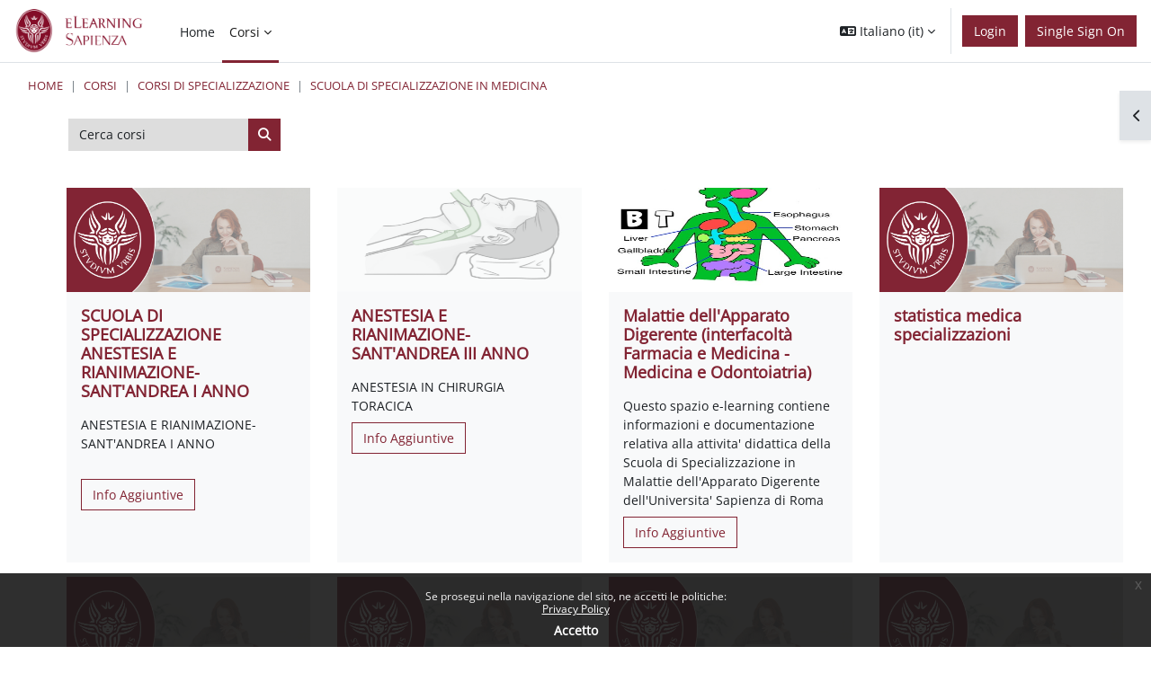

--- FILE ---
content_type: text/html; charset=utf-8
request_url: https://elearning.uniroma1.it/course/index.php?categoryid=1164
body_size: 12707
content:
<!DOCTYPE html>

<html  dir="ltr" lang="it" xml:lang="it">
<head>


    <title>Moodle Sapienza: Tutti i corsi | Moodle Sapienza</title>
    <link rel="icon" type="image/png" sizes="144x144" href="https://elearning.uniroma1.it/pluginfile.php/1/theme_continuum/allfavicon/1639385753/android-icon-144x144.png">
    <link rel="icon" type="image/png" sizes="192x192" href="https://elearning.uniroma1.it/pluginfile.php/1/theme_continuum/allfavicon/1639385753/android-icon-192x192.png">
    <link rel="icon" type="image/png" sizes="36x36" href="https://elearning.uniroma1.it/pluginfile.php/1/theme_continuum/allfavicon/1639385753/android-icon-36x36.png">
    <link rel="icon" type="image/png" sizes="48x48" href="https://elearning.uniroma1.it/pluginfile.php/1/theme_continuum/allfavicon/1639385753/android-icon-48x48.png">
    <link rel="icon" type="image/png" sizes="72x72" href="https://elearning.uniroma1.it/pluginfile.php/1/theme_continuum/allfavicon/1639385753/android-icon-72x72.png">
    <link rel="icon" type="image/png" sizes="96x96" href="https://elearning.uniroma1.it/pluginfile.php/1/theme_continuum/allfavicon/1639385753/android-icon-96x96.png">
    <link rel="apple-touch-icon"  href="https://elearning.uniroma1.it/pluginfile.php/1/theme_continuum/allfavicon/1639385754/apple-icon-114x114.png">
    <link rel="apple-touch-icon"  href="https://elearning.uniroma1.it/pluginfile.php/1/theme_continuum/allfavicon/1639385754/apple-icon-120x120.png">
    <link rel="apple-touch-icon"  href="https://elearning.uniroma1.it/pluginfile.php/1/theme_continuum/allfavicon/1639385754/apple-icon-144x144.png">
    <link rel="apple-touch-icon"  href="https://elearning.uniroma1.it/pluginfile.php/1/theme_continuum/allfavicon/1639385754/apple-icon-152x152.png">
    <link rel="apple-touch-icon"  href="https://elearning.uniroma1.it/pluginfile.php/1/theme_continuum/allfavicon/1639385754/apple-icon-180x180.png">
    <link rel="apple-touch-icon"  href="https://elearning.uniroma1.it/pluginfile.php/1/theme_continuum/allfavicon/1639385754/apple-icon-57x57.png">
    <link rel="apple-touch-icon"  href="https://elearning.uniroma1.it/pluginfile.php/1/theme_continuum/allfavicon/1639385754/apple-icon-60x60.png">
    <link rel="apple-touch-icon"  href="https://elearning.uniroma1.it/pluginfile.php/1/theme_continuum/allfavicon/1639385754/apple-icon-72x72.png">
    <link rel="apple-touch-icon"  href="https://elearning.uniroma1.it/pluginfile.php/1/theme_continuum/allfavicon/1639385754/apple-icon-76x76.png">
    <link rel="apple-touch-icon"  href="https://elearning.uniroma1.it/pluginfile.php/1/theme_continuum/allfavicon/1639385754/apple-icon-precomposed.png">
    <link rel="apple-touch-icon"  href="https://elearning.uniroma1.it/pluginfile.php/1/theme_continuum/allfavicon/1639385754/apple-icon.png">
    <link rel="shortcut icon" href="https://elearning.uniroma1.it/pluginfile.php/1/theme_continuum/allfavicon/1639385754/favicon.ico" />
    <meta name="msapplication-TileImage" content="https://elearning.uniroma1.it/pluginfile.php/1/theme_continuum/allfavicon/1639385754/ms-icon-144x144.png">
    <meta name="msapplication-TileImage" content="https://elearning.uniroma1.it/pluginfile.php/1/theme_continuum/allfavicon/1639385754/ms-icon-150x150.png">
    <meta name="msapplication-TileImage" content="https://elearning.uniroma1.it/pluginfile.php/1/theme_continuum/allfavicon/1639385754/ms-icon-310x310.png">
    <meta name="msapplication-TileImage" content="https://elearning.uniroma1.it/pluginfile.php/1/theme_continuum/allfavicon/1639385754/ms-icon-70x70.png">
    <meta name="msapplication-TileColor" content="#ffffff">
    <meta name="theme-color" content="#ffffff">
    <link rel="preconnect" href="https://fonts.gstatic.com">
     <style>
     </style>

    

    <meta http-equiv="Content-Type" content="text/html; charset=utf-8" />
<meta name="keywords" content="Moodle Sapienza: Tutti i corsi | Moodle Sapienza" />
<link rel="stylesheet" type="text/css" href="https://elearning.uniroma1.it/theme/yui_combo.php?rollup/3.18.1/yui-moodlesimple-min.css" /><script id="firstthemesheet" type="text/css">/** Required in order to fix style inclusion problems in IE with YUI **/</script><link rel="stylesheet" type="text/css" href="https://elearning.uniroma1.it/theme/styles.php/continuum/1765249652_1765249959/all" />
<script>
//<![CDATA[
var M = {}; M.yui = {};
M.pageloadstarttime = new Date();
M.cfg = {"wwwroot":"https:\/\/elearning.uniroma1.it","apibase":"https:\/\/elearning.uniroma1.it\/r.php\/api","homeurl":{},"sesskey":"JVGOkuhtHO","sessiontimeout":"7200","sessiontimeoutwarning":1200,"themerev":"1765249652","slasharguments":1,"theme":"continuum","iconsystemmodule":"core\/icon_system_fontawesome","jsrev":"1765249652","admin":"admin","svgicons":true,"usertimezone":"Europa\/Roma","language":"it","courseId":1,"courseContextId":2,"contextid":1255305,"contextInstanceId":1164,"langrev":1765595310,"templaterev":"1765249652","siteId":1,"userId":0};var yui1ConfigFn = function(me) {if(/-skin|reset|fonts|grids|base/.test(me.name)){me.type='css';me.path=me.path.replace(/\.js/,'.css');me.path=me.path.replace(/\/yui2-skin/,'/assets/skins/sam/yui2-skin')}};
var yui2ConfigFn = function(me) {var parts=me.name.replace(/^moodle-/,'').split('-'),component=parts.shift(),module=parts[0],min='-min';if(/-(skin|core)$/.test(me.name)){parts.pop();me.type='css';min=''}
if(module){var filename=parts.join('-');me.path=component+'/'+module+'/'+filename+min+'.'+me.type}else{me.path=component+'/'+component+'.'+me.type}};
YUI_config = {"debug":false,"base":"https:\/\/elearning.uniroma1.it\/lib\/yuilib\/3.18.1\/","comboBase":"https:\/\/elearning.uniroma1.it\/theme\/yui_combo.php?","combine":true,"filter":null,"insertBefore":"firstthemesheet","groups":{"yui2":{"base":"https:\/\/elearning.uniroma1.it\/lib\/yuilib\/2in3\/2.9.0\/build\/","comboBase":"https:\/\/elearning.uniroma1.it\/theme\/yui_combo.php?","combine":true,"ext":false,"root":"2in3\/2.9.0\/build\/","patterns":{"yui2-":{"group":"yui2","configFn":yui1ConfigFn}}},"moodle":{"name":"moodle","base":"https:\/\/elearning.uniroma1.it\/theme\/yui_combo.php?m\/1765249652\/","combine":true,"comboBase":"https:\/\/elearning.uniroma1.it\/theme\/yui_combo.php?","ext":false,"root":"m\/1765249652\/","patterns":{"moodle-":{"group":"moodle","configFn":yui2ConfigFn}},"filter":null,"modules":{"moodle-core-chooserdialogue":{"requires":["base","panel","moodle-core-notification"]},"moodle-core-actionmenu":{"requires":["base","event","node-event-simulate"]},"moodle-core-maintenancemodetimer":{"requires":["base","node"]},"moodle-core-dragdrop":{"requires":["base","node","io","dom","dd","event-key","event-focus","moodle-core-notification"]},"moodle-core-lockscroll":{"requires":["plugin","base-build"]},"moodle-core-event":{"requires":["event-custom"]},"moodle-core-handlebars":{"condition":{"trigger":"handlebars","when":"after"}},"moodle-core-blocks":{"requires":["base","node","io","dom","dd","dd-scroll","moodle-core-dragdrop","moodle-core-notification"]},"moodle-core-notification":{"requires":["moodle-core-notification-dialogue","moodle-core-notification-alert","moodle-core-notification-confirm","moodle-core-notification-exception","moodle-core-notification-ajaxexception"]},"moodle-core-notification-dialogue":{"requires":["base","node","panel","escape","event-key","dd-plugin","moodle-core-widget-focusafterclose","moodle-core-lockscroll"]},"moodle-core-notification-alert":{"requires":["moodle-core-notification-dialogue"]},"moodle-core-notification-confirm":{"requires":["moodle-core-notification-dialogue"]},"moodle-core-notification-exception":{"requires":["moodle-core-notification-dialogue"]},"moodle-core-notification-ajaxexception":{"requires":["moodle-core-notification-dialogue"]},"moodle-core_availability-form":{"requires":["base","node","event","event-delegate","panel","moodle-core-notification-dialogue","json"]},"moodle-course-util":{"requires":["node"],"use":["moodle-course-util-base"],"submodules":{"moodle-course-util-base":{},"moodle-course-util-section":{"requires":["node","moodle-course-util-base"]},"moodle-course-util-cm":{"requires":["node","moodle-course-util-base"]}}},"moodle-course-management":{"requires":["base","node","io-base","moodle-core-notification-exception","json-parse","dd-constrain","dd-proxy","dd-drop","dd-delegate","node-event-delegate"]},"moodle-course-dragdrop":{"requires":["base","node","io","dom","dd","dd-scroll","moodle-core-dragdrop","moodle-core-notification","moodle-course-coursebase","moodle-course-util"]},"moodle-course-categoryexpander":{"requires":["node","event-key"]},"moodle-form-shortforms":{"requires":["node","base","selector-css3","moodle-core-event"]},"moodle-form-dateselector":{"requires":["base","node","overlay","calendar"]},"moodle-question-chooser":{"requires":["moodle-core-chooserdialogue"]},"moodle-question-searchform":{"requires":["base","node"]},"moodle-availability_completion-form":{"requires":["base","node","event","moodle-core_availability-form"]},"moodle-availability_date-form":{"requires":["base","node","event","io","moodle-core_availability-form"]},"moodle-availability_grade-form":{"requires":["base","node","event","moodle-core_availability-form"]},"moodle-availability_group-form":{"requires":["base","node","event","moodle-core_availability-form"]},"moodle-availability_grouping-form":{"requires":["base","node","event","moodle-core_availability-form"]},"moodle-availability_profile-form":{"requires":["base","node","event","moodle-core_availability-form"]},"moodle-mod_assign-history":{"requires":["node","transition"]},"moodle-mod_attendance-groupfilter":{"requires":["base","node"]},"moodle-mod_quiz-util":{"requires":["node","moodle-core-actionmenu"],"use":["moodle-mod_quiz-util-base"],"submodules":{"moodle-mod_quiz-util-base":{},"moodle-mod_quiz-util-slot":{"requires":["node","moodle-mod_quiz-util-base"]},"moodle-mod_quiz-util-page":{"requires":["node","moodle-mod_quiz-util-base"]}}},"moodle-mod_quiz-questionchooser":{"requires":["moodle-core-chooserdialogue","moodle-mod_quiz-util","querystring-parse"]},"moodle-mod_quiz-autosave":{"requires":["base","node","event","event-valuechange","node-event-delegate","io-form","datatype-date-format"]},"moodle-mod_quiz-modform":{"requires":["base","node","event"]},"moodle-mod_quiz-dragdrop":{"requires":["base","node","io","dom","dd","dd-scroll","moodle-core-dragdrop","moodle-core-notification","moodle-mod_quiz-quizbase","moodle-mod_quiz-util-base","moodle-mod_quiz-util-page","moodle-mod_quiz-util-slot","moodle-course-util"]},"moodle-mod_quiz-toolboxes":{"requires":["base","node","event","event-key","io","moodle-mod_quiz-quizbase","moodle-mod_quiz-util-slot","moodle-core-notification-ajaxexception"]},"moodle-mod_quiz-quizbase":{"requires":["base","node"]},"moodle-message_airnotifier-toolboxes":{"requires":["base","node","io"]},"moodle-editor_atto-rangy":{"requires":[]},"moodle-editor_atto-editor":{"requires":["node","transition","io","overlay","escape","event","event-simulate","event-custom","node-event-html5","node-event-simulate","yui-throttle","moodle-core-notification-dialogue","moodle-editor_atto-rangy","handlebars","timers","querystring-stringify"]},"moodle-editor_atto-plugin":{"requires":["node","base","escape","event","event-outside","handlebars","event-custom","timers","moodle-editor_atto-menu"]},"moodle-editor_atto-menu":{"requires":["moodle-core-notification-dialogue","node","event","event-custom"]},"moodle-report_eventlist-eventfilter":{"requires":["base","event","node","node-event-delegate","datatable","autocomplete","autocomplete-filters"]},"moodle-report_loglive-fetchlogs":{"requires":["base","event","node","io","node-event-delegate"]},"moodle-gradereport_history-userselector":{"requires":["escape","event-delegate","event-key","handlebars","io-base","json-parse","moodle-core-notification-dialogue"]},"moodle-qbank_editquestion-chooser":{"requires":["moodle-core-chooserdialogue"]},"moodle-tool_lp-dragdrop-reorder":{"requires":["moodle-core-dragdrop"]},"moodle-assignfeedback_editpdf-editor":{"requires":["base","event","node","io","graphics","json","event-move","event-resize","transition","querystring-stringify-simple","moodle-core-notification-dialog","moodle-core-notification-alert","moodle-core-notification-warning","moodle-core-notification-exception","moodle-core-notification-ajaxexception"]},"moodle-atto_accessibilitychecker-button":{"requires":["color-base","moodle-editor_atto-plugin"]},"moodle-atto_accessibilityhelper-button":{"requires":["moodle-editor_atto-plugin"]},"moodle-atto_align-button":{"requires":["moodle-editor_atto-plugin"]},"moodle-atto_bold-button":{"requires":["moodle-editor_atto-plugin"]},"moodle-atto_charmap-button":{"requires":["moodle-editor_atto-plugin"]},"moodle-atto_clear-button":{"requires":["moodle-editor_atto-plugin"]},"moodle-atto_collapse-button":{"requires":["moodle-editor_atto-plugin"]},"moodle-atto_emojipicker-button":{"requires":["moodle-editor_atto-plugin"]},"moodle-atto_emoticon-button":{"requires":["moodle-editor_atto-plugin"]},"moodle-atto_equation-button":{"requires":["moodle-editor_atto-plugin","moodle-core-event","io","event-valuechange","tabview","array-extras"]},"moodle-atto_h5p-button":{"requires":["moodle-editor_atto-plugin"]},"moodle-atto_html-codemirror":{"requires":["moodle-atto_html-codemirror-skin"]},"moodle-atto_html-beautify":{},"moodle-atto_html-button":{"requires":["promise","moodle-editor_atto-plugin","moodle-atto_html-beautify","moodle-atto_html-codemirror","event-valuechange"]},"moodle-atto_image-button":{"requires":["moodle-editor_atto-plugin"]},"moodle-atto_indent-button":{"requires":["moodle-editor_atto-plugin"]},"moodle-atto_italic-button":{"requires":["moodle-editor_atto-plugin"]},"moodle-atto_link-button":{"requires":["moodle-editor_atto-plugin"]},"moodle-atto_managefiles-usedfiles":{"requires":["node","escape"]},"moodle-atto_managefiles-button":{"requires":["moodle-editor_atto-plugin"]},"moodle-atto_media-button":{"requires":["moodle-editor_atto-plugin","moodle-form-shortforms"]},"moodle-atto_noautolink-button":{"requires":["moodle-editor_atto-plugin"]},"moodle-atto_orderedlist-button":{"requires":["moodle-editor_atto-plugin"]},"moodle-atto_recordrtc-button":{"requires":["moodle-editor_atto-plugin","moodle-atto_recordrtc-recording"]},"moodle-atto_recordrtc-recording":{"requires":["moodle-atto_recordrtc-button"]},"moodle-atto_rtl-button":{"requires":["moodle-editor_atto-plugin"]},"moodle-atto_strike-button":{"requires":["moodle-editor_atto-plugin"]},"moodle-atto_subscript-button":{"requires":["moodle-editor_atto-plugin"]},"moodle-atto_superscript-button":{"requires":["moodle-editor_atto-plugin"]},"moodle-atto_table-button":{"requires":["moodle-editor_atto-plugin","moodle-editor_atto-menu","event","event-valuechange"]},"moodle-atto_title-button":{"requires":["moodle-editor_atto-plugin"]},"moodle-atto_underline-button":{"requires":["moodle-editor_atto-plugin"]},"moodle-atto_undo-button":{"requires":["moodle-editor_atto-plugin"]},"moodle-atto_unorderedlist-button":{"requires":["moodle-editor_atto-plugin"]}}},"gallery":{"name":"gallery","base":"https:\/\/elearning.uniroma1.it\/lib\/yuilib\/gallery\/","combine":true,"comboBase":"https:\/\/elearning.uniroma1.it\/theme\/yui_combo.php?","ext":false,"root":"gallery\/1765249652\/","patterns":{"gallery-":{"group":"gallery"}}}},"modules":{"core_filepicker":{"name":"core_filepicker","fullpath":"https:\/\/elearning.uniroma1.it\/lib\/javascript.php\/1765249652\/repository\/filepicker.js","requires":["base","node","node-event-simulate","json","async-queue","io-base","io-upload-iframe","io-form","yui2-treeview","panel","cookie","datatable","datatable-sort","resize-plugin","dd-plugin","escape","moodle-core_filepicker","moodle-core-notification-dialogue"]},"core_comment":{"name":"core_comment","fullpath":"https:\/\/elearning.uniroma1.it\/lib\/javascript.php\/1765249652\/comment\/comment.js","requires":["base","io-base","node","json","yui2-animation","overlay","escape"]}},"logInclude":[],"logExclude":[],"logLevel":null};
M.yui.loader = {modules: {}};

//]]>
</script>
<meta name="robots" content="index,follow"/>

 <style>
.eupopup-container a {
    color: #FFF !important;
}
footer a {
    color: #FFF !important;
}
.policy_buttons .btn-primary, .policy_buttons .btn-primary:hover, .policy_buttons input[type="submit"]:hover{
    color: #FFF !important;
}

#istruzioni_login_homepage{display:none;}
body.notloggedin div#istruzioni_login_homepage{display:block;}

a.blue_link{color: rgb(125, 159, 211)!important;}

</style>
    <script>
    (function() {
        if (!('serviceWorker' in navigator)) {
            return;
        }
        var root = (window.M && M.cfg && M.cfg.wwwroot) || window.location.origin || '';
        var scope = root.endsWith('/') ? root : root + '/';
        navigator.serviceWorker.getRegistrations().then(function(registrations) {
            registrations.forEach(function(reg) {
                if (!reg.scope || reg.scope.indexOf(scope) === 0) {
                    reg.unregister();
                }
            });
        }).catch(function() {
            if (navigator.serviceWorker.getRegistration) {
                navigator.serviceWorker.getRegistration().then(function(reg) {
                    if (reg && reg.unregister) {
                        reg.unregister();
                    }
                }).catch(function() {});
            }
        });
        if (window.caches && typeof window.caches.keys === 'function') {
            window.caches.keys().then(function(keys) {
                keys.filter(function(name) {
                    return name === 'continuum-pwa' || name.indexOf('app_') === 0;
                }).forEach(function(name) {
                    window.caches.delete(name).catch(function() {});
                });
            }).catch(function() {});
        }
    })();
    </script>
    <meta name="viewport" content="width=device-width, initial-scale=1.0">
</head>

<body  id="page-course-index-category" class="format-site limitedwidth  path-course path-course-index chrome dir-ltr lang-it yui-skin-sam yui3-skin-sam elearning-uniroma1-it pagelayout-coursecategory course-1 context-1255305 category-1164 category-18 notloggedin theme uses-drawers continuum advancedcontinuum continuum_guest  childcategry themeskin-m40 role_no guest  ontopslide ">
<div class="toast-wrapper mx-auto py-0 fixed-top" role="status" aria-live="polite"></div>
<div id="page-wrapper" class="d-print-block">

    <div>
    <a class="sr-only sr-only-focusable" href="#maincontent">Vai al contenuto principale</a>
</div><script src="https://elearning.uniroma1.it/lib/javascript.php/1765249652/lib/polyfills/polyfill.js"></script>
<script src="https://elearning.uniroma1.it/theme/yui_combo.php?rollup/3.18.1/yui-moodlesimple-min.js"></script><script src="https://elearning.uniroma1.it/lib/javascript.php/1765249652/lib/javascript-static.js"></script>
<script>
//<![CDATA[
document.body.className += ' jsenabled';
//]]>
</script>

<div class="eupopup eupopup-container eupopup-container-block eupopup-container-bottom eupopup-block eupopup-style-compact" role="dialog" aria-label="Politiche">
    </div>
    <div class="eupopup-markup d-none">
        <div class="eupopup-head"></div>
        <div class="eupopup-body">
            Se prosegui nella navigazione del sito, ne accetti le politiche:
            <ul>
                    <li>
                        <a href="https://elearning.uniroma1.it/admin/tool/policy/view.php?versionid=4&amp;returnurl=https%3A%2F%2Felearning.uniroma1.it%2Fcourse%2Findex.php%3Fcategoryid%3D1164" data-action="view-guest" data-versionid="4" data-behalfid="1">
                            Privacy Policy
                        </a>
                    </li>
            </ul>
        </div>
        <div class="eupopup-buttons">
            <a href="#" class="eupopup-button eupopup-button_1">Accetto</a>
        </div>
        <div class="clearfix"></div>
        <a href="#" class="eupopup-closebutton">x</a>
    </div>

        


    <div id="mttopheader" class="bg-white text-dark">
    <nav class="navbar  bg-white text-dark  fixed-top navbar-light bg-white navbar-expand" aria-label="Navigazione del sito">
    
        <button class="navbar-toggler aabtn d-block d-md-none p-1 m-1 border-0" data-toggler="drawers" data-action="toggle" data-target="theme_boost-drawers-primary">
            <span class="fa fa-bars fa-2x"></span>
            <span class="sr-only">Pannello laterale</span>
        </button>
    
            <a href="https://elearning.uniroma1.it" class="navbar-brand aabtnhas-logo">
    
                    
                    <span class="logo mobilelogo   d-inline d-sm-none ">
                        <img class="mainlogosize" width=" 303 " height=" 99 " src=" https://elearning.uniroma1.it/pluginfile.php/1/theme_continuum/mobilelogo/1639385645/ML_sinistra_202EC.jpg " alt="Moodle Sapienza">
                    </span>
    
                    <span class="logo   d-none d-sm-block  ">
    
    
                        <img class="mainlogosize" width="2720" height="1130" src="https://elearning.uniroma1.it/pluginfile.php/1/core_admin/logocompact/0/1749022930/logo%20Sapienza%20ELEARNING%20dal%20settore%20comunicazione2_.png" alt="Moodle Sapienza">
    
    
                    </span>
                <h1 class="d-none" aria-hidden="true">Moodle Sapienza</h1>
            </a>
    
        <ul class="navbar-nav d-none d-md-flex mr-3 tenantswitch">
            
        </ul>
        
            <div class="primary-navigation">
                <nav class="moremenu navigation">
                    <ul id="moremenu-693d97978e4d3-navbar-nav" role="menubar" class="nav more-nav navbar-nav">
                                <li data-key="home" class="nav-item" role="none" data-forceintomoremenu="false">
                                            <a role="menuitem" class="nav-link  "
                                                href="https://elearning.uniroma1.it/"
                                                
                                                
                                                data-disableactive="true"
                                                tabindex="-1"
                                            >
                                                Home
                                            </a>
                                </li>
                                <li class="dropdown nav-item" role="none" data-forceintomoremenu="false">
                                    <a class="dropdown-toggle nav-link active " id="drop-down-693d97978d179" role="menuitem" data-toggle="dropdown"
                                        aria-haspopup="true" aria-expanded="false" href="#" aria-controls="drop-down-menu-693d97978d179"
                                        
                                        aria-current="true"
                                        
                                    >
                                        Corsi
                                    </a>
                                    <div class="dropdown-menu" role="menu" id="drop-down-menu-693d97978d179" aria-labelledby="drop-down-693d97978d179">
                                                    <a class="dropdown-item" role="menuitem" href="https://elearning.uniroma1.it/my/"  data-disableactive="true" tabindex="-1"
                                                        
                                                    >
                                                        I miei corsi
                                                    </a>
                                                <div class="dropdown-divider"></div>
                                                    <a class="dropdown-item" role="menuitem" href="https://elearning.uniroma1.it/course/index.php" aria-current="true" data-disableactive="true" tabindex="-1"
                                                        
                                                    >
                                                        Categorie Corsi
                                                    </a>
                                                <div class="dropdown-divider"></div>
                                                    <a class="dropdown-item" role="menuitem" href="https://elearning.uniroma1.it/course/search.php"  data-disableactive="true" tabindex="-1"
                                                        
                                                    >
                                                        Cerca
                                                    </a>
                                                <div class="dropdown-divider"></div>
                                                    <a class="dropdown-item" role="menuitem" href="https://sway.office.com/hzaBpN8gbAn82yoX?ref=Link"  data-disableactive="true" tabindex="-1"
                                                        
                                                    >
                                                        Informazioni utili
                                                    </a>
                                    </div>
                                </li>
                        <li role="none" class="nav-item dropdown dropdownmoremenu d-none" data-region="morebutton">
                            <a class="dropdown-toggle nav-link " href="#" id="moremenu-dropdown-693d97978e4d3" role="menuitem" data-toggle="dropdown" aria-haspopup="true" aria-expanded="false" tabindex="-1">
                                Altro
                            </a>
                            <ul class="dropdown-menu dropdown-menu-left" data-region="moredropdown" aria-labelledby="moremenu-dropdown-693d97978e4d3" role="menu">
                            </ul>
                        </li>
                    </ul>
                </nav>
            </div>
    
        <ul class="navbar-nav d-none d-md-flex my-1 px-1">
            <!-- page_heading_menu -->
            
        </ul>
    
        <div id="usernavigation" class="navbar-nav ml-auto">
                <div class="langmenu">
                    <div class="dropdown show">
                        <a href="#" role="button" id="lang-menu-toggle" data-toggle="dropdown" aria-label="Lingua" aria-haspopup="true" aria-controls="lang-action-menu" class="btn dropdown-toggle">
                            <i class="icon fa fa-language fa-fw me-1" aria-hidden="true"></i>
                            <span class="langbutton">
                                Italiano ‎(it)‎
                            </span>
                            <b class="caret"></b>
                        </a>
                        <div role="menu" aria-labelledby="lang-menu-toggle" id="lang-action-menu" class="dropdown-menu dropdown-menu-right">
                                    <a href="https://elearning.uniroma1.it/course/index.php?categoryid=1164&amp;lang=de" class="dropdown-item ps-5" role="menuitem" 
                                            lang="de" >
                                        Deutsch ‎(de)‎
                                    </a>
                                    <a href="https://elearning.uniroma1.it/course/index.php?categoryid=1164&amp;lang=en" class="dropdown-item ps-5" role="menuitem" 
                                            lang="en" >
                                        English ‎(en)‎
                                    </a>
                                    <a href="https://elearning.uniroma1.it/course/index.php?categoryid=1164&amp;lang=es" class="dropdown-item ps-5" role="menuitem" 
                                            lang="es" >
                                        Español - Internacional ‎(es)‎
                                    </a>
                                    <a href="#" class="dropdown-item ps-5" role="menuitem" aria-current="true"
                                            >
                                        Italiano ‎(it)‎
                                    </a>
                                    <a href="https://elearning.uniroma1.it/course/index.php?categoryid=1164&amp;lang=ar" class="dropdown-item ps-5" role="menuitem" 
                                            lang="ar" >
                                        العربية ‎(ar)‎
                                    </a>
                        </div>
                    </div>
                </div>
                <div class="divider border-left h-75 align-self-center mx-1"></div>
            
            
    
    
            
    
    
            <div class="d-flex align-items-stretch usermenu-container" data-region="usermenu">
                    <div class="usermenu">
                            <span class="login ps-2">
                                    <a class="btn btn-primary" href="https://elearning.uniroma1.it/login/index.php">Login</a>
                            </span>
                    </div>
            </div>
            
              <div class="d-flex align-items-stretch usermenu-container loginmtsalm" data-region="usermenu"><div class="usermenu">
                            <span class="login ps-2">
                                   <a class="btn btn-primary" href="/auth/mtsaml/">Single Sign On</a>
                            </span>
                    </div></div>
            
            
        </div>
    </nav>
    </div>

<div  class="drawer drawer-left drawer-primary d-print-none not-initialized" data-region="fixed-drawer" id="theme_boost-drawers-primary" data-preference="" data-state="show-drawer-primary" data-forceopen="0" data-close-on-resize="1">
    <div class="drawerheader">
        <button
            class="btn drawertoggle icon-no-margin hidden"
            data-toggler="drawers"
            data-action="closedrawer"
            data-target="theme_boost-drawers-primary"
            data-toggle="tooltip"
            data-placement="right"
            title="Chiudi cassetto"
        >
            <i class="icon fa fa-xmark fa-fw " aria-hidden="true" ></i>
        </button>
                <a
            href="https://elearning.uniroma1.it/"
            title="Moodle Sapienza"
            data-region="site-home-link"
            class="aabtn text-reset d-flex align-items-center py-1 h-100"
        >
                <img src="https://elearning.uniroma1.it/pluginfile.php/1/core_admin/logocompact/300x300/1765249652/logo%20Sapienza%20ELEARNING%20dal%20settore%20comunicazione2_.png" class="logo py-1 h-100" alt="Moodle Sapienza">
        </a>

        <div class="drawerheadercontent hidden">
            
        </div>
    </div>
    <div class="drawercontent drag-container" data-usertour="scroller">
                <div class="list-group">
                <a href="https://elearning.uniroma1.it/" class="list-group-item list-group-item-action  " >
                    Home
                </a>
                <a id="drop-down-1" href="#" class="list-group-item list-group-item-action icons-collapse-expand d-flex" data-toggle="collapse" data-target="#drop-down-menu-1" aria-expanded="true" aria-controls="drop-down-menu-1">
                    Corsi
                    <span class="ms-auto expanded-icon icon-no-margin mx-2">
                        <i class="icon fa fa-chevron-down fa-fw " aria-hidden="true" ></i>
                        <span class="sr-only">
                            Minimizza
                        </span>
                    </span>
                    <span class="ms-auto collapsed-icon icon-no-margin mx-2">
                        <i class="icon fa fa-chevron-right fa-fw " aria-hidden="true" ></i>
                        <span class="sr-only">
                            Espandi
                        </span>
                    </span>
                </a>
                <div class="collapse show list-group-item p-0 border-0" role="menu" id="drop-down-menu-1" aria-labelledby="drop-down-1">
                             <a href="https://elearning.uniroma1.it/my/" class="ps-5 bg-light list-group-item list-group-item-action">I miei corsi</a>
                             <a href="https://elearning.uniroma1.it/course/index.php" class="ps-5 active list-group-item list-group-item-action">Categorie Corsi</a>
                             <a href="https://elearning.uniroma1.it/course/search.php" class="ps-5 bg-light list-group-item list-group-item-action">Cerca</a>
                             <a href="https://sway.office.com/hzaBpN8gbAn82yoX?ref=Link" class="ps-5 bg-light list-group-item list-group-item-action">Informazioni utili</a>
                </div>
        </div>

    </div>
</div>
        <div  class="drawer drawer-right d-print-none not-initialized" data-region="fixed-drawer" id="theme_boost-drawers-blocks" data-preference="drawer-open-block" data-state="show-drawer-right" data-forceopen="" data-close-on-resize="1">
    <div class="drawerheader">
        <button
            class="btn drawertoggle icon-no-margin hidden"
            data-toggler="drawers"
            data-action="closedrawer"
            data-target="theme_boost-drawers-blocks"
            data-toggle="tooltip"
            data-placement="left"
            title="Chiudi cassetto dei blocchi"
        >
            <i class="icon fa fa-xmark fa-fw " aria-hidden="true" ></i>
        </button>
        
        <div class="drawerheadercontent hidden">
            
        </div>
    </div>
    <div class="drawercontent drag-container" data-usertour="scroller">
                        <section class="d-print-none" aria-label="Blocchi">
                    
                    <aside id="block-region-side-pre" class="block-region" data-blockregion="side-pre" data-droptarget="1" aria-labelledby="side-pre-block-region-heading"><h2 class="sr-only" id="side-pre-block-region-heading">Blocchi</h2><a href="#sb-1" class="sr-only sr-only-focusable">Salta Informazione sull'utilizzo dei materiali didattici</a>

<section id="inst303067"
     class=" block_html block  card mb-3"
     role="region"
     data-block="html"
     data-instance-id="303067"
          aria-labelledby="instance-303067-header"
     >

    <div class="card-body p-3">

            <h3 id="instance-303067-header" class="h5 card-title d-inline">Informazione sull'utilizzo dei materiali didattici</h3>


        <div class="card-text content mt-3">
            <div class="no-overflow"><p style="text-align: left; font-size: 12px;">
    Tutti i diritti relativi ai materiali didattici e ai contenuti presenti in piattaforma sono riservati a Sapienza e ai suoi autori.<br>
    È consentito l'uso personale dello stesso da parte degli studenti e del personale Sapienza ai fini di formazione o studio.<br>
    Ne è vietata nel modo più assoluto la diffusione, duplicazione, cessione, trasmissione, distribuzione a terzi o al pubblico pena le sanzioni applicabili per legge.
</p></div>
            <div class="footer"></div>
            
        </div>

    </div>

</section>

  <span id="sb-1"></span><a href="#sb-2" class="sr-only sr-only-focusable">Salta SUPPORTO</a>

<section id="inst303068"
     class=" block_html block  card mb-3"
     role="region"
     data-block="html"
     data-instance-id="303068"
          aria-labelledby="instance-303068-header"
     >

    <div class="card-body p-3">

            <h3 id="instance-303068-header" class="h5 card-title d-inline">SUPPORTO</h3>


        <div class="card-text content mt-3">
            <div class="no-overflow"><p style="text-align: left; font-size: 12px;">Per essere supportati nella manutenzione dei corsi e per qualsiasi chiarimento sul funzionamento di Moodle i docenti possono inviare una mail a: <a href="mailto:supportoelearning@uniroma1.it" target="_blank" rel="noopener">supportoelearningsapienza@<wbr>uniroma1.it</a></p>
<p><a href="https://elearning.uniroma1.it/mod/page/view.php?id=78910">Documentazione Moodle</a></p></div>
            <div class="footer"></div>
            
        </div>

    </div>

</section>

  <span id="sb-2"></span></aside>
                </section>

    </div>
</div>
    <div id="page" data-region="mainpage" data-usertour="scroller" class="drawers   drag-container">
        <div id="topofscroll" class="main-inner">
            
            
            <div class="drawer-toggles d-flex">
                    <div class="drawer-toggler drawer-right-toggle ml-auto d-print-none">
                        <button
                            class="btn icon-no-margin"
                            data-toggler="drawers"
                            data-action="toggle"
                            data-target="theme_boost-drawers-blocks"
                            data-toggle="tooltip"
                            data-placement="right"
                            title="Apri il cassetto del blocco"
                        >
                            <span class="sr-only">Apri il cassetto del blocco</span>
                            <span class="dir-rtl-hide"><i class="icon fa fa-chevron-left fa-fw " aria-hidden="true" ></i></span>
                            <span class="dir-ltr-hide"><i class="icon fa fa-chevron-right fa-fw " aria-hidden="true" ></i></span>
                        </button>
                    </div>
            </div>
            <header id="page-header" class="row header-maxwidth d-print-none pxtop-0">
    <div class="col-12 pt-3  pb-3 px-0">
        <div class=" ">
            <div class=" ">

                <div class="d-flex flex-wrap px-0 cont-navbar-container">
                      <div id="page-navbar">
                          <nav aria-label="Barra di navigazione">
    <ol class="breadcrumb">
                <li class="breadcrumb-item">
                    <a href="https://elearning.uniroma1.it/"
                        
                        
                        
                    >
                        Home
                    </a>
                </li>
        
                <li class="breadcrumb-item">
                    <a href="https://elearning.uniroma1.it/course/index.php"
                        
                        
                        
                    >
                        Corsi
                    </a>
                </li>
        
                <li class="breadcrumb-item">
                    <a href="https://elearning.uniroma1.it/course/index.php?categoryid=18"
                        
                        
                        
                    >
                        Corsi di specializzazione
                    </a>
                </li>
        
                <li class="breadcrumb-item">
                    <a href="https://elearning.uniroma1.it/course/index.php?categoryid=1164"
                        aria-current="page"
                        
                        
                    >
                        Scuola di Specializzazione in Medicina
                    </a>
                </li>
        </ol>
</nav>
                      </div>

                    <div class="ml-auto d-flex">
                        
                    </div>
                    <div id="course-header">
                        
                    </div>

                    <div class="header-actions-container flex-shrink-0" data-region="header-actions-container">
                    </div>
                </div>
            </div>
        </div>
    </div>
</header>
            <div id="page-content" class="pb-3 d-print-block">
                <div id="region-main-box">
                    <section id="region-main" aria-label="Contenuto">

                        <span class="notifications" id="user-notifications"></span>
                        <div role="main"><span id="maincontent"></span><span></span><div class="container-fluid tertiary-navigation px-5" id="action_bar">
    <div class="row">

            <div class="navitem">
                <div class="simplesearchform ">
                    <form autocomplete="off" action="https://elearning.uniroma1.it/course/search.php" method="get" accept-charset="utf-8" class="mform d-flex flex-wrap align-items-center simplesearchform">
                    <div class="input-group">
                        <label for="searchinput-693d9796eb3fd693d9796e69343">
                            <span class="sr-only">Cerca corsi</span>
                        </label>
                        <input type="text"
                           id="searchinput-693d9796eb3fd693d9796e69343"
                           class="form-control"
                           placeholder="Cerca corsi"
                           aria-label="Cerca corsi"
                           name="search"
                           data-region="input"
                           autocomplete="off"
                           value=""
                        >
                        <div class="input-group-append">
                            <button type="submit"
                                class="btn  btn-primary search-icon"
                                
                            >
                                <i class="icon fa fa-magnifying-glass fa-fw " aria-hidden="true" ></i>
                                <span class="sr-only">Cerca corsi</span>
                            </button>
                        </div>
                
                    </div>
                    </form>
                </div>            </div>
    </div>
</div><div class="mtcontainersearch container-fluid d-flex mb-3"></div><div class="container-fluid"><div class="course_category_tree clearfix "><div class="content container-fluid"><div class="courses row category-browse row category-browse-1164"><div class="col-xs-12 col-sm-6 col-md-6 col-lg-3 mb-3 odd first" data-courseid="19000" data-type="1"><div class="borderbox"><div class="info"><a href="https://elearning.uniroma1.it/course/view.php?id=19000"><div class="embed-responsive embed-responsive-21by9" title="SCUOLA DI SPECIALIZZAZIONE ANESTESIA E RIANIMAZIONE-SANT&#039;ANDREA I ANNO"><img alt="SCUOLA DI SPECIALIZZAZIONE ANESTESIA E RIANIMAZIONE-SANT'ANDREA I ANNO" class="img-fluid embed-responsive-item imgradius" src="https://elearning.uniroma1.it/pluginfile.php/1/theme_continuum/courseplaceholder/1705999226/placeholder%20corso.jpg"></div></a><h5 class="coursename"><a class="aalink" href="https://elearning.uniroma1.it/course/view.php?id=19000">SCUOLA DI SPECIALIZZAZIONE ANESTESIA E RIANIMAZIONE-SANT'ANDREA I ANNO</a></h5><div class="content"></div></div><div class="content"><div class="continuumsummary mb-2">ANESTESIA E RIANIMAZIONE-SANT'ANDREA I ANNO<br><br></div><div class="continuumcustomfield mb-2"></div><a class=" btn btn-outline-primary mtmoreinfo venobox" data-maxwidth="1024px" data-courseid="19000" title="SCUOLA DI SPECIALIZZAZIONE ANESTESIA E RIANIMAZIONE-SANT&#039;ANDREA I ANNO" data-vbtype="iframe" href="https://elearning.uniroma1.it/theme/continuum/infocourse.php?course=19000&amp;popup=1">Info Aggiuntive</a></div></div></div><div class="col-xs-12 col-sm-6 col-md-6 col-lg-3 mb-3 even" data-courseid="18342" data-type="1"><div class="borderbox"><div class="info"><a href="https://elearning.uniroma1.it/course/view.php?id=18342"><div class="embed-responsive embed-responsive-21by9" title="ANESTESIA E RIANIMAZIONE-SANT&#039;ANDREA III ANNO"><img alt="ANESTESIA E RIANIMAZIONE-SANT'ANDREA III ANNO" class="img-fluid embed-responsive-item imgradius" src="https://elearning.uniroma1.it/pluginfile.php/1392249/course/overviewfiles/Senza%20titolo.png"></div></a><h5 class="coursename"><a class="aalink" href="https://elearning.uniroma1.it/course/view.php?id=18342">ANESTESIA E RIANIMAZIONE-SANT'ANDREA III ANNO</a></h5><div class="content"></div></div><div class="content"><div class="continuumsummary mb-2">ANESTESIA IN CHIRURGIA TORACICA<br></div><div class="continuumcustomfield mb-2"></div><a class=" btn btn-outline-primary mtmoreinfo venobox" data-maxwidth="1024px" data-courseid="18342" title="ANESTESIA E RIANIMAZIONE-SANT&#039;ANDREA III ANNO" data-vbtype="iframe" href="https://elearning.uniroma1.it/theme/continuum/infocourse.php?course=18342&amp;popup=1">Info Aggiuntive</a></div></div></div><div class="col-xs-12 col-sm-6 col-md-6 col-lg-3 mb-3 odd" data-courseid="16013" data-type="1"><div class="borderbox"><div class="info"><a href="https://elearning.uniroma1.it/course/view.php?id=16013"><div class="embed-responsive embed-responsive-21by9" title="Malattie dell&#039;Apparato Digerente (interfacoltà Farmacia e Medicina - Medicina e Odontoiatria)"><img alt="Malattie dell'Apparato Digerente (interfacoltà Farmacia e Medicina - Medicina e Odontoiatria)" class="img-fluid embed-responsive-item imgradius" src="https://elearning.uniroma1.it/pluginfile.php/1213706/course/overviewfiles/hqdefault.jpg"></div></a><h5 class="coursename"><a class="aalink" href="https://elearning.uniroma1.it/course/view.php?id=16013">Malattie dell'Apparato Digerente (interfacoltà Farmacia e Medicina - Medicina e Odontoiatria)</a></h5><div class="content"></div></div><div class="content"><div class="continuumsummary mb-2">Questo spazio e-learning contiene informazioni e documentazione relativa alla attivita' didattica della Scuola di Specializzazione in Malattie dell'Apparato Digerente dell'Universita' Sapienza di Roma<br></div><div class="continuumcustomfield mb-2"></div><a class=" btn btn-outline-primary mtmoreinfo venobox" data-maxwidth="1024px" data-courseid="16013" title="Malattie dell&#039;Apparato Digerente (interfacoltà Farmacia e Medicina - Medicina e Odontoiatria)" data-vbtype="iframe" href="https://elearning.uniroma1.it/theme/continuum/infocourse.php?course=16013&amp;popup=1">Info Aggiuntive</a></div></div></div><div class="col-xs-12 col-sm-6 col-md-6 col-lg-3 mb-3 even" data-courseid="69" data-type="1"><div class="borderbox"><div class="info"><a href="https://elearning.uniroma1.it/course/view.php?id=69"><div class="embed-responsive embed-responsive-21by9" title="statistica medica specializzazioni"><img alt="statistica medica specializzazioni" class="img-fluid embed-responsive-item imgradius" src="https://elearning.uniroma1.it/pluginfile.php/1/theme_continuum/courseplaceholder/1705999226/placeholder%20corso.jpg"></div></a><h5 class="coursename"><a class="aalink" href="https://elearning.uniroma1.it/course/view.php?id=69">statistica medica specializzazioni</a></h5><div class="content"></div></div><div class="content"><div class="continuumsummary mb-2"><br></div><div class="continuumcustomfield mb-2"></div></div></div></div><div class="col-xs-12 col-sm-6 col-md-6 col-lg-3 mb-3 odd" data-courseid="8254" data-type="1"><div class="borderbox"><div class="info"><a href="https://elearning.uniroma1.it/course/view.php?id=8254"><div class="embed-responsive embed-responsive-21by9" title="Scuola di Specializzazione in Chirurgia Generale 2019"><img alt="Scuola di Specializzazione in Chirurgia Generale 2019" class="img-fluid embed-responsive-item imgradius" src="https://elearning.uniroma1.it/pluginfile.php/1/theme_continuum/courseplaceholder/1705999226/placeholder%20corso.jpg"></div></a><h5 class="coursename"><a class="aalink" href="https://elearning.uniroma1.it/course/view.php?id=8254">Scuola di Specializzazione in Chirurgia Generale 2019</a></h5><div class="content"></div></div><div class="content"><div class="continuumsummary mb-2"><br></div><div class="continuumcustomfield mb-2"></div></div></div></div><div class="col-xs-12 col-sm-6 col-md-6 col-lg-3 mb-3 even" data-courseid="2048" data-type="1"><div class="borderbox"><div class="info"><a href="https://elearning.uniroma1.it/course/view.php?id=2048"><div class="embed-responsive embed-responsive-21by9" title="Specializzazione Cardiologia"><img alt="Specializzazione Cardiologia" class="img-fluid embed-responsive-item imgradius" src="https://elearning.uniroma1.it/pluginfile.php/1/theme_continuum/courseplaceholder/1705999226/placeholder%20corso.jpg"></div></a><h5 class="coursename"><a class="aalink" href="https://elearning.uniroma1.it/course/view.php?id=2048">Specializzazione Cardiologia</a></h5><div class="content"></div></div><div class="content"><div class="continuumsummary mb-2">Lezioni di Fisiologia Umana per Scuola di Specializzazione in Cardiologia<br></div><div class="continuumcustomfield mb-2"></div><a class=" btn btn-outline-primary mtmoreinfo venobox" data-maxwidth="1024px" data-courseid="2048" title="Specializzazione Cardiologia" data-vbtype="iframe" href="https://elearning.uniroma1.it/theme/continuum/infocourse.php?course=2048&amp;popup=1">Info Aggiuntive</a></div></div></div><div class="col-xs-12 col-sm-6 col-md-6 col-lg-3 mb-3 odd" data-courseid="1016" data-type="1"><div class="borderbox"><div class="info"><a href="https://elearning.uniroma1.it/course/view.php?id=1016"><div class="embed-responsive embed-responsive-21by9" title="Microbiologia Generale e Microbiologia speciale - Scuola di Specializzazione Medicina del Lavoro &quot;La Sapienza&quot;- Roma "><img alt="Microbiologia Generale e Microbiologia speciale - Scuola di Specializzazione Medicina del Lavoro "La Sapienza"- Roma " class="img-fluid embed-responsive-item imgradius" src="https://elearning.uniroma1.it/pluginfile.php/1/theme_continuum/courseplaceholder/1705999226/placeholder%20corso.jpg"></div></a><h5 class="coursename"><a class="aalink" href="https://elearning.uniroma1.it/course/view.php?id=1016">Microbiologia Generale e Microbiologia speciale - Scuola di Specializzazione Medicina del Lavoro "La Sapienza"- Roma </a></h5><div class="content"></div></div><div class="content"><div class="continuumsummary mb-2"><br></div><div class="continuumcustomfield mb-2"></div></div></div></div><div class="col-xs-12 col-sm-6 col-md-6 col-lg-3 mb-3 even" data-courseid="11787" data-type="1"><div class="borderbox"><div class="info"><a href="https://elearning.uniroma1.it/course/view.php?id=11787"><div class="embed-responsive embed-responsive-21by9" title="Genetica del comportamento"><img alt="Genetica del comportamento" class="img-fluid embed-responsive-item imgradius" src="https://elearning.uniroma1.it/pluginfile.php/1/theme_continuum/courseplaceholder/1705999226/placeholder%20corso.jpg"></div></a><h5 class="coursename"><a class="aalink" href="https://elearning.uniroma1.it/course/view.php?id=11787">Genetica del comportamento</a></h5><div class="content"></div></div><div class="content"><div class="continuumsummary mb-2">Questo corso è attivo ed è relativo al primo anno della Scuola di Specializzazione in Psicologia Clinica del Dipartimento di Psicologia Dinamica, Clinica e Salute.<br></div><div class="continuumcustomfield mb-2"></div><a class=" btn btn-outline-primary mtmoreinfo venobox" data-maxwidth="1024px" data-courseid="11787" title="Genetica del comportamento" data-vbtype="iframe" href="https://elearning.uniroma1.it/theme/continuum/infocourse.php?course=11787&amp;popup=1">Info Aggiuntive</a></div></div></div><div class="col-xs-12 col-sm-6 col-md-6 col-lg-3 mb-3 odd" data-courseid="3959" data-type="1"><div class="borderbox"><div class="info"><a href="https://elearning.uniroma1.it/course/view.php?id=3959"><div class="embed-responsive embed-responsive-21by9" title="Sc. Specializzazione in Ematologia - Biochimica Clinica"><img alt="Sc. Specializzazione in Ematologia - Biochimica Clinica" class="img-fluid embed-responsive-item imgradius" src="https://elearning.uniroma1.it/pluginfile.php/1/theme_continuum/courseplaceholder/1705999226/placeholder%20corso.jpg"></div></a><h5 class="coursename"><a class="aalink" href="https://elearning.uniroma1.it/course/view.php?id=3959">Sc. Specializzazione in Ematologia - Biochimica Clinica</a></h5><div class="content"></div></div><div class="content"><div class="continuumsummary mb-2"><br></div><div class="continuumcustomfield mb-2"></div></div></div></div><div class="col-xs-12 col-sm-6 col-md-6 col-lg-3 mb-3 even" data-courseid="2161" data-type="1"><div class="borderbox"><div class="info"><a href="https://elearning.uniroma1.it/course/view.php?id=2161"><div class="embed-responsive embed-responsive-21by9" title="Malattie Infettive"><img alt="Malattie Infettive" class="img-fluid embed-responsive-item imgradius" src="https://elearning.uniroma1.it/pluginfile.php/1/theme_continuum/courseplaceholder/1705999226/placeholder%20corso.jpg"></div></a><h5 class="coursename"><a class="aalink" href="https://elearning.uniroma1.it/course/view.php?id=2161">Malattie Infettive</a></h5><div class="content"></div></div><div class="content"><div class="continuumsummary mb-2">Direttore: Prof. Vincenzo Vullo<br></div><div class="continuumcustomfield mb-2"></div><a class=" btn btn-outline-primary mtmoreinfo venobox" data-maxwidth="1024px" data-courseid="2161" title="Malattie Infettive" data-vbtype="iframe" href="https://elearning.uniroma1.it/theme/continuum/infocourse.php?course=2161&amp;popup=1">Info Aggiuntive</a></div></div></div><div class="col-xs-12 col-sm-6 col-md-6 col-lg-3 mb-3 odd" data-courseid="6112" data-type="1"><div class="borderbox"><div class="info"><a href="https://elearning.uniroma1.it/course/view.php?id=6112"><div class="embed-responsive embed-responsive-21by9" title="Farmacia Ospedaliera"><img alt="Farmacia Ospedaliera" class="img-fluid embed-responsive-item imgradius" src="https://elearning.uniroma1.it/pluginfile.php/1/theme_continuum/courseplaceholder/1705999226/placeholder%20corso.jpg"></div></a><h5 class="coursename"><a class="aalink" href="https://elearning.uniroma1.it/course/view.php?id=6112">Farmacia Ospedaliera</a></h5><div class="content"></div></div><div class="content"><div class="continuumsummary mb-2"><br></div><div class="continuumcustomfield mb-2"></div></div></div></div><div class="col-xs-12 col-sm-6 col-md-6 col-lg-3 mb-3 even" data-courseid="4172" data-type="1"><div class="borderbox"><div class="info"><a href="https://elearning.uniroma1.it/course/view.php?id=4172"><div class="embed-responsive embed-responsive-21by9" title="SCUOLA DI SPECIALIZZAZIONE IN MEDICINA INTERNA"><img alt="SCUOLA DI SPECIALIZZAZIONE IN MEDICINA INTERNA" class="img-fluid embed-responsive-item imgradius" src="https://elearning.uniroma1.it/pluginfile.php/1/theme_continuum/courseplaceholder/1705999226/placeholder%20corso.jpg"></div></a><h5 class="coursename"><a class="aalink" href="https://elearning.uniroma1.it/course/view.php?id=4172">SCUOLA DI SPECIALIZZAZIONE IN MEDICINA INTERNA</a></h5><div class="content"></div></div><div class="content"><div class="continuumsummary mb-2"><br></div><div class="continuumcustomfield mb-2"></div></div></div></div><div class="col-xs-12 col-sm-6 col-md-6 col-lg-3 mb-3 odd" data-courseid="4850" data-type="1"><div class="borderbox"><div class="info"><a href="https://elearning.uniroma1.it/course/view.php?id=4850"><div class="embed-responsive embed-responsive-21by9" title="Fondamenti di anatomia comportamentale per psichiatria"><img alt="Fondamenti di anatomia comportamentale per psichiatria" class="img-fluid embed-responsive-item imgradius" src="https://elearning.uniroma1.it/pluginfile.php/1/theme_continuum/courseplaceholder/1705999226/placeholder%20corso.jpg"></div></a><h5 class="coursename"><a class="aalink" href="https://elearning.uniroma1.it/course/view.php?id=4850">Fondamenti di anatomia comportamentale per psichiatria</a></h5><div class="content"></div></div><div class="content"><div class="continuumsummary mb-2">Il corso è rivolto agli specializzandi in psichiatria e si propone di fornire le basi per la comprensione dei correlati comportamentali dell'organizzazione del sistema nervoso centrale in relazione ai disturbi mentali&nbsp;<br></div><div class="continuumcustomfield mb-2"></div><a class=" btn btn-outline-primary mtmoreinfo venobox" data-maxwidth="1024px" data-courseid="4850" title="Fondamenti di anatomia comportamentale per psichiatria" data-vbtype="iframe" href="https://elearning.uniroma1.it/theme/continuum/infocourse.php?course=4850&amp;popup=1">Info Aggiuntive</a></div></div></div><div class="col-xs-12 col-sm-6 col-md-6 col-lg-3 mb-3 even" data-courseid="1235" data-type="1"><div class="borderbox"><div class="info"><a href="https://elearning.uniroma1.it/course/view.php?id=1235"><div class="embed-responsive embed-responsive-21by9" title="Biochimica-Scuola di Specializzazione in Psichiatria 1 CFU  "><img alt="Biochimica-Scuola di Specializzazione in Psichiatria 1 CFU  " class="img-fluid embed-responsive-item imgradius" src="https://elearning.uniroma1.it/pluginfile.php/1/theme_continuum/courseplaceholder/1705999226/placeholder%20corso.jpg"></div></a><h5 class="coursename"><a class="aalink" href="https://elearning.uniroma1.it/course/view.php?id=1235">Biochimica-Scuola di Specializzazione in Psichiatria 1 CFU  </a></h5><div class="content"></div></div><div class="content"><div class="continuumsummary mb-2"><br></div><div class="continuumcustomfield mb-2"></div></div></div></div><div class="col-xs-12 col-sm-6 col-md-6 col-lg-3 mb-3 odd" data-courseid="1233" data-type="1"><div class="borderbox"><div class="info"><a href="https://elearning.uniroma1.it/course/view.php?id=1233"><div class="embed-responsive embed-responsive-21by9" title="Biochimica della Nutrizione-Scuola di Specializzazione in Farmacia Ospedaliera 1 CFU"><img alt="Biochimica della Nutrizione-Scuola di Specializzazione in Farmacia Ospedaliera 1 CFU" class="img-fluid embed-responsive-item imgradius" src="https://elearning.uniroma1.it/pluginfile.php/1/theme_continuum/courseplaceholder/1705999226/placeholder%20corso.jpg"></div></a><h5 class="coursename"><a class="aalink" href="https://elearning.uniroma1.it/course/view.php?id=1233">Biochimica della Nutrizione-Scuola di Specializzazione in Farmacia Ospedaliera 1 CFU</a></h5><div class="content"></div></div><div class="content"><div class="continuumsummary mb-2"><br></div><div class="continuumcustomfield mb-2"></div></div></div></div><div class="col-xs-12 col-sm-6 col-md-6 col-lg-3 mb-3 even" data-courseid="1234" data-type="1"><div class="borderbox"><div class="info"><a href="https://elearning.uniroma1.it/course/view.php?id=1234"><div class="embed-responsive embed-responsive-21by9" title="Analisi biochimiche cliniche I-Scuola di Specializzazione in Farmacia Ospedaliera 2 CFU"><img alt="Analisi biochimiche cliniche I-Scuola di Specializzazione in Farmacia Ospedaliera 2 CFU" class="img-fluid embed-responsive-item imgradius" src="https://elearning.uniroma1.it/pluginfile.php/1/theme_continuum/courseplaceholder/1705999226/placeholder%20corso.jpg"></div></a><h5 class="coursename"><a class="aalink" href="https://elearning.uniroma1.it/course/view.php?id=1234">Analisi biochimiche cliniche I-Scuola di Specializzazione in Farmacia Ospedaliera 2 CFU</a></h5><div class="content"></div></div><div class="content"><div class="continuumsummary mb-2"><br></div><div class="continuumcustomfield mb-2"></div></div></div></div><div class="col-xs-12 col-sm-6 col-md-6 col-lg-3 mb-3 odd last" data-courseid="15992" data-type="1"><div class="borderbox"><div class="info"><a href="https://elearning.uniroma1.it/course/view.php?id=15992"><div class="embed-responsive embed-responsive-21by9" title="specializzazione statistica sanitaria e biometria"><img alt="specializzazione statistica sanitaria e biometria" class="img-fluid embed-responsive-item imgradius" src="https://elearning.uniroma1.it/pluginfile.php/1/theme_continuum/courseplaceholder/1705999226/placeholder%20corso.jpg"></div></a><h5 class="coursename"><a class="aalink" href="https://elearning.uniroma1.it/course/view.php?id=15992">specializzazione statistica sanitaria e biometria</a></h5><div class="content"></div></div><div class="content"><div class="continuumsummary mb-2"><br></div><div class="continuumcustomfield mb-2"></div></div></div></div></div></div></div></div><div class="buttons"></div></div>
                        
                        

                    </section>
                </div>
            </div>
        </div>
    </div>
        
    
</div>


        
        <footer id="page-footer" class="footer-popover bg-white mt-3">
            <div data-region="footer-container-popover">
                <button class="btn btn-icon bg-secondary icon-no-margin btn-footer-popover" data-action="footer-popover" aria-label="Visualizza piè di pagina">
                    <i class="icon fa fa-question fa-fw " aria-hidden="true" ></i>
                </button>
            </div>
            <div class="footer-content-popover container" data-region="footer-content-popover">
         
                <div class="footer-section p-3 border-bottom">
                    <div class="logininfo">
                        <div class="logininfo">Non sei collegato. (<a href="https://elearning.uniroma1.it/login/index.php">Login</a>)</div>
                    </div>
                    <div class="policiesfooter"><a href="https://elearning.uniroma1.it/admin/tool/policy/viewall.php?returnurl=https%3A%2F%2Felearning.uniroma1.it%2Fcourse%2Findex.php%3Fcategoryid%3D1164">Politiche</a></div><div><a class="mobilelink" href="https://download.moodle.org/mobile?version=2024100708&amp;lang=it&amp;iosappid=633359593&amp;androidappid=com.moodle.moodlemobile&amp;siteurl=https%3A%2F%2Felearning.uniroma1.it">Ottieni l'app mobile</a></div>
                    
<script>
function focusIdmLoginLink(){
 if (!YUI.Env.windowLoaded || YUI.Env._loaderQueue.running)
  return setTimeout(focusIdmLoginLink,50);
 var lli=document.getElementById("link_login_idm");
 lli.focus();
 if (lli.scrollIntoViewIfNeeded)
  lli.scrollIntoViewIfNeeded();
 else window.scrollTo(0,0);
 console.log("scrolled "+YUI.Env._loaderQueue.running);
}
if (document.getElementById("link_login_idm")){
  setTimeout(focusIdmLoginLink,100);
}
</script><script>
//<![CDATA[
var require = {
    baseUrl : 'https://elearning.uniroma1.it/lib/requirejs.php/1765249652/',
    // We only support AMD modules with an explicit define() statement.
    enforceDefine: true,
    skipDataMain: true,
    waitSeconds : 0,

    paths: {
        jquery: 'https://elearning.uniroma1.it/lib/javascript.php/1765249652/lib/jquery/jquery-3.7.1.min',
        jqueryui: 'https://elearning.uniroma1.it/lib/javascript.php/1765249652/lib/jquery/ui-1.13.2/jquery-ui.min',
        jqueryprivate: 'https://elearning.uniroma1.it/lib/javascript.php/1765249652/lib/requirejs/jquery-private'
    },

    // Custom jquery config map.
    map: {
      // '*' means all modules will get 'jqueryprivate'
      // for their 'jquery' dependency.
      '*': { jquery: 'jqueryprivate' },

      // 'jquery-private' wants the real jQuery module
      // though. If this line was not here, there would
      // be an unresolvable cyclic dependency.
      jqueryprivate: { jquery: 'jquery' }
    }
};

//]]>
</script>
<script src="https://elearning.uniroma1.it/lib/javascript.php/1765249652/lib/requirejs/require.min.js"></script>
<script>
//<![CDATA[
M.util.js_pending("core/first");
require(['core/first'], function() {
require(['core/prefetch'])
;
M.util.js_pending('filter_mathjaxloader/loader'); require(['filter_mathjaxloader/loader'], function(amd) {amd.configure({"mathjaxconfig":"MathJax.Hub.Config({\r\n    config: [\"Accessible.js\", \"Safe.js\"],\r\n    errorSettings: { message: [\"!\"] },\r\n    skipStartupTypeset: true,\r\n    messageStyle: \"none\"\r\n});\r\n","lang":"it"}); M.util.js_complete('filter_mathjaxloader/loader');});;
M.util.js_pending('filter_glossary/autolinker'); require(['filter_glossary/autolinker'], function(amd) {amd.init(); M.util.js_complete('filter_glossary/autolinker');});;
function legacy_activity_onclick_handler_1(e) { e.halt(); window.open('https://elearning.uniroma1.it/mod/url/view.php?id=276544&redirect=1'); return false; };
M.util.js_pending('local_continuum/checkcohort'); require(['local_continuum/checkcohort'], function(amd) {amd.init("Customizzazione colori", "1"); M.util.js_complete('local_continuum/checkcohort');});;
M.util.js_pending('local_continuum/checkmodule'); require(['local_continuum/checkmodule'], function(amd) {amd.init("Configurazione Avanzata", "1"); M.util.js_complete('local_continuum/checkmodule');});;
M.util.js_pending('theme_continuum/infobox'); require(['theme_continuum/infobox'], function(amd) {amd.init(); M.util.js_complete('theme_continuum/infobox');});;
M.util.js_pending('theme_continuum/gen'); require(['theme_continuum/gen'], function(amd) {amd.init(); M.util.js_complete('theme_continuum/gen');});;

     require(['jquery'], function($) {
        $('.istruzioni').click( function(e){
e.preventDefault();
$('.usermenu .login a').click();
});

     });
    ;

        require(['jquery', 'tool_policy/jquery-eu-cookie-law-popup', 'tool_policy/policyactions'], function($, Popup, ActionsMod) {
            // Initialise the guest popup.
            $(document).ready(function() {
                // Initialize popup.
                $(document.body).addClass('eupopup');
                if ($(".eupopup").length > 0) {
                    $(document).euCookieLawPopup().init();
                }

                // Initialise the JS for the modal window which displays the policy versions.
                ActionsMod.init('[data-action="view-guest"]');
            });
        });
    ;

    require(['core/moremenu'], function(moremenu) {
        moremenu(document.querySelector('#moremenu-693d97978e4d3-navbar-nav'));
    });
;

    require(['core/usermenu'], function(UserMenu) {
        UserMenu.init();
    });
;

require(['theme_boost/drawers']);
;

require(['theme_boost/drawers']);
;

require(['theme_continuum/footer-popover'], function(FooterPopover) {
    FooterPopover.init();
});
;

M.util.js_pending('theme_boost/loader');
require(['theme_boost/loader', 'theme_boost/drawer'], function(Loader, Drawer) {
    Drawer.init();
    M.util.js_complete('theme_boost/loader');
});
;
M.util.js_pending('core/notification'); require(['core/notification'], function(amd) {amd.init(1255305, []); M.util.js_complete('core/notification');});;
M.util.js_pending('core/log'); require(['core/log'], function(amd) {amd.setConfig({"level":"warn"}); M.util.js_complete('core/log');});;
M.util.js_pending('core/page_global'); require(['core/page_global'], function(amd) {amd.init(); M.util.js_complete('core/page_global');});;
M.util.js_pending('core/utility'); require(['core/utility'], function(amd) {M.util.js_complete('core/utility');});;
M.util.js_pending('core/storage_validation'); require(['core/storage_validation'], function(amd) {amd.init(null); M.util.js_complete('core/storage_validation');});
    M.util.js_complete("core/first");
});
//]]>
</script>
<script src="https://cdn.jsdelivr.net/npm/mathjax@2.7.9/MathJax.js?delayStartupUntil=configured"></script>
<script>
//<![CDATA[
M.str = {"moodle":{"lastmodified":"Ultime modifiche","name":"Nome","error":"Errore","info":"Informazioni","yes":"S\u00ec","no":"No","cancel":"Annulla","confirm":"Conferma","areyousure":"Sei sicuro?","closebuttontitle":"Chiudi","unknownerror":"Errore sconosciuto","file":"File","url":"URL","collapseall":"Minimizza tutto","expandall":"Espandi tutto"},"repository":{"type":"Tipo","size":"Dimensione","invalidjson":"Stringa JSON non valida","nofilesattached":"Non sono presenti file allegati","filepicker":"File picker","logout":"Logout","nofilesavailable":"Non sono presenti file","norepositoriesavailable":"Spiacente, nessuno dei repostory disponibili pu\u00f2 restituire file nel formato richiesto.","fileexistsdialogheader":"Il file esiste gi\u00e0","fileexistsdialog_editor":"Un file con lo stesso nome \u00e8 gi\u00e0 stato allegato al testo che stai modificando.","fileexistsdialog_filemanager":"Un file con lo stesso nome \u00e8 gi\u00e0 stato allegato","renameto":"Rinomina in \"{$a}\"","referencesexist":"Sono presenti {$a} link a questo file","select":"Scegli"},"admin":{"confirmdeletecomments":"Sei sicuro di eliminare i commenti selezionanti?","confirmation":"Conferma"},"debug":{"debuginfo":"Informazioni di debug","line":"Linea","stacktrace":"Stack trace"},"langconfig":{"labelsep":":\u00a0"}};
//]]>
</script>
<script>
//<![CDATA[
(function() {M.util.help_popups.setup(Y);
 M.util.js_pending('random693d9796e69346'); Y.on('domready', function() { M.util.js_complete("init");  M.util.js_complete('random693d9796e69346'); });
})();
//]]>
</script>

                </div>
                <div class="footer-section p-3 d-none">
                    <div>Powered by <a href="https://moodle.com">Moodle</a></div>
                </div>
            </div>
        
            <div class="footer-content-debugging footer-dark bg-dark text-light">
                <div class="container-fluid footer-dark-inner">
                    <div class="col-12">
                    
                    </div>
                    <div class="row p-0 m-0 py-3"><div class="col-sm-12 col-md-6 col-lg-4"><div class="align-self-center col-xs-12 pt-1 pb-1"><div class="text_to_html"><h3 class="nopadding">Informazioni</h3><ul class="list-group list-group-flush bg-transparent"><li class="list-group-item bg-transparent"><a href="http://www.uniroma1.it" target="_blank" rel="noreferrer noopener">Portale Sapienza</a></li><li class="list-group-item bg-transparent"><a href="https://moodle.org" target="_blank" rel="noreferrer noopener">Moodle community</a></li><li class="list-group-item bg-transparent"><a href="https://docs.moodle.org/405/en/Main_page" target="_blank" rel="noreferrer noopener">Moodle Docs</a></li><li class="list-group-item bg-transparent"> </li></ul></div></div></div><div class="col-sm-12 col-md-6 col-lg-4"><div class="align-self-center col-xs-12 pt-1 pb-1"><div class="text_to_html"><h3 class="nopadding">Contatti</h3><p><a title="Help desk" href="mailto:supportoelearning@uniroma1.it">Help desk</a></p><p>Sapienza Università di Roma<br />Piazzale Aldo Moro 5, 00185 Roma</p><div class="social-media"><h6>Seguici</h6><ul class="d-flex p-0 m-0"><li class="smedia-01 p-2"><a href="https://www.facebook.com/SapienzaRoma/"><i class="fa fa-facebook-square fa-2x"> </i></a></li><li class="smedia-03 p-2"><a href="https://twitter.com/sapienzaroma"><i class="fa fa-twitter-square fa-2x"> </i></a></li></ul></div></div></div></div><div class="col-sm-12 col-md-6 col-lg-1"><div class="align-self-center col-xs-12 pt-1 pb-1"></div></div><div class="col-sm-12 col-md-6 col-lg-1"><div class="align-self-center col-xs-12 pt-1 pb-1"></div></div></div>
        
                </div>
            </div>
        </footer>
        

</body></html>